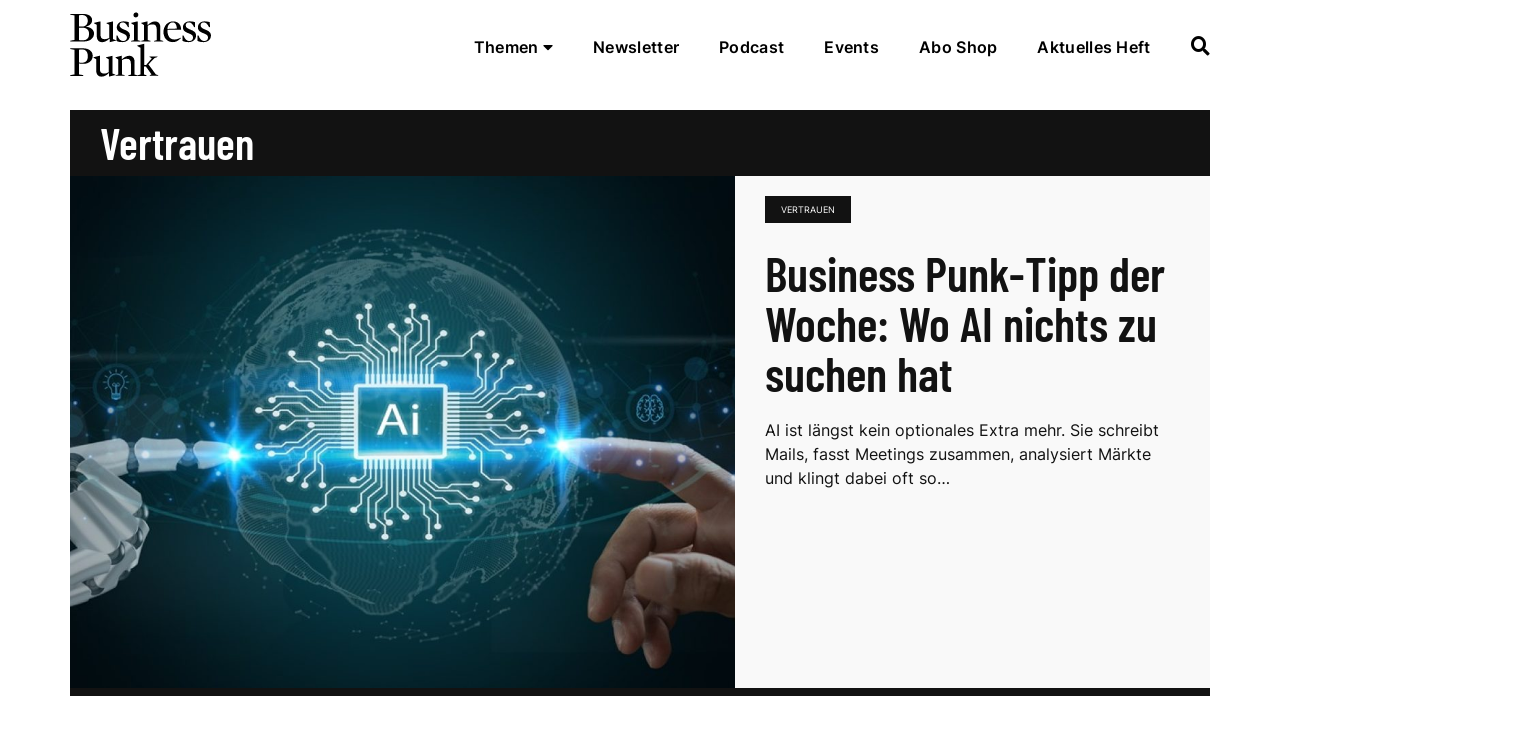

--- FILE ---
content_type: text/html; charset=UTF-8
request_url: https://www.business-punk.com/dossiers/vertrauen/
body_size: 13365
content:
<!doctype html>
<!--[if lt IE 9]><html class="no-js no-svg ie lt-ie9 lt-ie8 lt-ie7" lang="de-DE"> <![endif]-->
<!--[if IE 9]><html class="no-js no-svg ie ie9 lt-ie9 lt-ie8" lang="de-DE"> <![endif]-->
<!--[if gt IE 9]><!-->
  <html class="no-js no-svg" lang="de-DE"> <!--<![endif]-->
  <head>
    <meta charset="UTF-8" />
    <link rel="stylesheet" href="https://www.business-punk.com/app/themes/businesspunk/style.css" type="text/css" media="screen" />
    <meta http-equiv="Content-Type" content="text/html; charset=UTF-8" />
    <meta http-equiv="X-UA-Compatible" content="IE=edge">
    <meta name="viewport" content="width=device-width, initial-scale=1">
    <link rel="author" href="https://www.business-punk.com/app/themes/businesspunk/humans.txt" />
    <link rel="pingback" href="https://www.business-punk.com/wp/xmlrpc.php" />
    <link rel="profile" href="http://gmpg.org/xfn/11">

    <script type="application/javascript">
      var screenSize = 'MOBILE';

      function setScreenSize() {
        // MOBILE | TABLET | DESKTOP

        var w = window,
          d = document,
          e = d.documentElement,
          g = d.getElementsByTagName('body')[0],
          window_width = w.innerWidth || e.clientWidth || g.clientWidth;

        if (window_width >= 1024) {
          screenSize = "DESKTOP";
        }
        else if (window_width >= 768) {
          screenSize = "TABLET";
        }
        else {
          screenSize = 'MOBILE';
        }
      }
      setScreenSize();
      window.addEventListener("resize", setScreenSize);

    </script>

    <!-- BusinessAds -->


  
<script>
    (window.__ba = window.__ba || {}).publisher = window.__ba.publisher || {};
    window.__ba.publisher.section = 'vertrauen';
    window.__ba.publisher.keywords = '';
  </script>

<script src="/ba_utils.js"></script>

<script>
  function loadIAM(){
        if (!document.getElementById('iam_script')){
          var script = document.createElement('script');
          script.id = 'iam_script';
          script.type = 'text/javascript';
          script.src = 'https://script.ioam.de/iam.js';
          script.defer = true;
          document.getElementsByTagName('head')[0].appendChild(script);
        }

        var ivw_code = "f1DBR814Wirtschaft/Finanzen/Job/Karriere-bp";
 // IVW

 var ivw_st = screenSize === "MOBILE"  ? 'mobstern' : 'stern';

var host = screenSize === "MOBILE"  ? 'data-b389eff81a.business-punk.com' : 'data-2d86fd41e0.business-punk.com';

// IOMm('configure', { st: ivw_st, dn: host, mh:5 });
// IOMm('pageview', { cp:  ivw_code });


    function trackIVW() {
      if (typeof iom === "undefined") {
        var ivw_st = screenSize === "MOBILE" ? "mobstern" : "stern";
        var iam_data = {
          st: ivw_st,
          cp: ivw_code,
          sv: "i2",
          co: ""
        };

        iom.c(iam_data);
      }

    };

      }

  function loadRapidMail(){
    if (!document.getElementById('rapidmail_embedded_script')){
      var script = document.createElement('script');
      script.id = 'rapidmail_embedded_script';
      script.src = 'https://t45041e5c.emailsys1a.net/form/295/817/e8e15bf31a/embedded.js';
      script.async = true;
      document.getElementsByTagName('head')[0].appendChild(script);
    }
  }

  function loadGTM(){
    console.log('loading GTM');
    (function(w,d,s,l,i){w[l]=w[l]||[];w[l].push({'gtm.start':
      new Date().getTime(),event:'gtm.js'});var f=d.getElementsByTagName(s)[0],
      j=d.createElement(s),dl=l!='dataLayer'?'&l='+l:'';j.async=true;j.src=
      'https://www.googletagmanager.com/gtm.js?id='+i+dl;f.parentNode.insertBefore(j,f);
      })(window,document,'script','dataLayer','GTM-WWZJQ54');
  }


    function loadTaboola(){
      window._taboola = window._taboola || [];
  _taboola.push({article:'auto'});
  !function (e, f, u, i) {
    if (!document.getElementById(i)){
      e.async = 1;
      e.src = u;
      e.id = i;
      f.parentNode.insertBefore(e, f);
    }
  }(document.createElement('script'),
  document.getElementsByTagName('script')[0],
  '//cdn.taboola.com/libtrc/stroeergamma-businessad-businesspunk/loader.js',
  'tb_loader_script');
  if(window.performance && typeof window.performance.mark == 'function')
    {window.performance.mark('tbl_ic');}
}

</script>
<script>
</script>
    <script>
  var ivwLinkLoader = function(url, id = null) {
    var headID = document.getElementsByTagName("head")[0];
    var link = document.createElement("link");
    link.rel = "preload";
    link.as = "script";
    link.id = id ? id : "";

    var subdomain = screenSize === "MOBILE" ? "data-b389eff81a" : "data-2d86fd41e0";

    link.href = "https://" + subdomain + ".business-punk.com" + url;

    headID.appendChild(link);
  };

  var ivwScriptLoader = function(url) {
    var headID = document.getElementsByTagName("head")[0];
    var link = document.createElement("script");
    link.type = "text/javascript";

    var subdomain = screenSize === "MOBILE"  ? "data-b389eff81a" : "data-2d86fd41e0";

    link.src = "https://" + subdomain + ".business-punk.com" + url;
    headID.appendChild(link);
  };

  ivwLinkLoader("/iomm/latest/manager/base/es6/bundle.js", "IOMmBundle");
  ivwLinkLoader("/iomm/latest/bootstrap/loader.js");
  ivwScriptLoader("/iomm/latest/bootstrap/loader.js");
</script>

    <link rel="apple-touch-icon" sizes="180x180" href="https://www.business-punk.com/app/themes/businesspunk/favicon/apple-touch-icon.png">
    <link rel="icon" type="image/png" sizes="32x32" href="https://www.business-punk.com/app/themes/businesspunk/favicon/favicon-32x32.png">
    <link rel="icon" type="image/png" sizes="16x16" href="https://www.business-punk.com/app/themes/businesspunk/favicon/favicon-16x16.png">
    <link rel="manifest" href="https://www.business-punk.com/app/themes/businesspunk/favicon/site.webmanifest">
    <meta name="msapplication-TileColor" content="#da532c">
    <meta name="theme-color" content="#ffffff">

    <meta name='robots' content='index, follow, max-image-preview:large, max-snippet:-1, max-video-preview:-1' />
	<style>img:is([sizes="auto" i], [sizes^="auto," i]) { contain-intrinsic-size: 3000px 1500px }</style>
	
<!-- Google Tag Manager for WordPress by gtm4wp.com -->
<script data-cfasync="false" data-pagespeed-no-defer>
	var gtm4wp_datalayer_name = "dataLayer";
	var dataLayer = dataLayer || [];
</script>
<!-- End Google Tag Manager for WordPress by gtm4wp.com -->
	<!-- This site is optimized with the Yoast SEO plugin v25.2 - https://yoast.com/wordpress/plugins/seo/ -->
	<title>Vertrauen Archive - Business Punk</title>
	<link rel="canonical" href="https://www.business-punk.com/dossiers/vertrauen/" />
	<link rel="next" href="https://www.business-punk.com/dossiers/vertrauen/page/2/" />
	<meta property="og:locale" content="de_DE" />
	<meta property="og:type" content="article" />
	<meta property="og:title" content="Vertrauen Archive - Business Punk" />
	<meta property="og:url" content="https://www.business-punk.com/dossiers/vertrauen/" />
	<meta property="og:site_name" content="Business Punk" />
	<script type="application/ld+json" class="yoast-schema-graph">{"@context":"https://schema.org","@graph":[{"@type":"CollectionPage","@id":"https://www.business-punk.com/dossiers/vertrauen/","url":"https://www.business-punk.com/dossiers/vertrauen/","name":"Vertrauen Archive - Business Punk","isPartOf":{"@id":"https://www.business-punk.com/#website"},"primaryImageOfPage":{"@id":"https://www.business-punk.com/dossiers/vertrauen/#primaryimage"},"image":{"@id":"https://www.business-punk.com/dossiers/vertrauen/#primaryimage"},"thumbnailUrl":"https://www.business-punk.com/app/uploads/2026/01/shutterstock_2557944921.jpg","breadcrumb":{"@id":"https://www.business-punk.com/dossiers/vertrauen/#breadcrumb"},"inLanguage":"de-DE"},{"@type":"ImageObject","inLanguage":"de-DE","@id":"https://www.business-punk.com/dossiers/vertrauen/#primaryimage","url":"https://www.business-punk.com/app/uploads/2026/01/shutterstock_2557944921.jpg","contentUrl":"https://www.business-punk.com/app/uploads/2026/01/shutterstock_2557944921.jpg","width":1065,"height":558},{"@type":"BreadcrumbList","@id":"https://www.business-punk.com/dossiers/vertrauen/#breadcrumb","itemListElement":[{"@type":"ListItem","position":1,"name":"Home","item":"https://www.business-punk.com/"},{"@type":"ListItem","position":2,"name":"Vertrauen"}]},{"@type":"WebSite","@id":"https://www.business-punk.com/#website","url":"https://www.business-punk.com/","name":"Business Punk","description":"Business Punk Magazin","potentialAction":[{"@type":"SearchAction","target":{"@type":"EntryPoint","urlTemplate":"https://www.business-punk.com/?s={search_term_string}"},"query-input":{"@type":"PropertyValueSpecification","valueRequired":true,"valueName":"search_term_string"}}],"inLanguage":"de-DE"}]}</script>
	<!-- / Yoast SEO plugin. -->


<link rel='dns-prefetch' href='//widget.tagembed.com' />
<link rel="alternate" type="application/rss+xml" title="Business Punk &raquo; Vertrauen Schlagwort-Feed" href="https://www.business-punk.com/dossiers/vertrauen/feed/" />
<script type="text/javascript">
/* <![CDATA[ */
window._wpemojiSettings = {"baseUrl":"https:\/\/s.w.org\/images\/core\/emoji\/15.1.0\/72x72\/","ext":".png","svgUrl":"https:\/\/s.w.org\/images\/core\/emoji\/15.1.0\/svg\/","svgExt":".svg","source":{"concatemoji":"https:\/\/www.business-punk.com\/wp\/wp-includes\/js\/wp-emoji-release.min.js?ver=6.8.1"}};
/*! This file is auto-generated */
!function(i,n){var o,s,e;function c(e){try{var t={supportTests:e,timestamp:(new Date).valueOf()};sessionStorage.setItem(o,JSON.stringify(t))}catch(e){}}function p(e,t,n){e.clearRect(0,0,e.canvas.width,e.canvas.height),e.fillText(t,0,0);var t=new Uint32Array(e.getImageData(0,0,e.canvas.width,e.canvas.height).data),r=(e.clearRect(0,0,e.canvas.width,e.canvas.height),e.fillText(n,0,0),new Uint32Array(e.getImageData(0,0,e.canvas.width,e.canvas.height).data));return t.every(function(e,t){return e===r[t]})}function u(e,t,n){switch(t){case"flag":return n(e,"\ud83c\udff3\ufe0f\u200d\u26a7\ufe0f","\ud83c\udff3\ufe0f\u200b\u26a7\ufe0f")?!1:!n(e,"\ud83c\uddfa\ud83c\uddf3","\ud83c\uddfa\u200b\ud83c\uddf3")&&!n(e,"\ud83c\udff4\udb40\udc67\udb40\udc62\udb40\udc65\udb40\udc6e\udb40\udc67\udb40\udc7f","\ud83c\udff4\u200b\udb40\udc67\u200b\udb40\udc62\u200b\udb40\udc65\u200b\udb40\udc6e\u200b\udb40\udc67\u200b\udb40\udc7f");case"emoji":return!n(e,"\ud83d\udc26\u200d\ud83d\udd25","\ud83d\udc26\u200b\ud83d\udd25")}return!1}function f(e,t,n){var r="undefined"!=typeof WorkerGlobalScope&&self instanceof WorkerGlobalScope?new OffscreenCanvas(300,150):i.createElement("canvas"),a=r.getContext("2d",{willReadFrequently:!0}),o=(a.textBaseline="top",a.font="600 32px Arial",{});return e.forEach(function(e){o[e]=t(a,e,n)}),o}function t(e){var t=i.createElement("script");t.src=e,t.defer=!0,i.head.appendChild(t)}"undefined"!=typeof Promise&&(o="wpEmojiSettingsSupports",s=["flag","emoji"],n.supports={everything:!0,everythingExceptFlag:!0},e=new Promise(function(e){i.addEventListener("DOMContentLoaded",e,{once:!0})}),new Promise(function(t){var n=function(){try{var e=JSON.parse(sessionStorage.getItem(o));if("object"==typeof e&&"number"==typeof e.timestamp&&(new Date).valueOf()<e.timestamp+604800&&"object"==typeof e.supportTests)return e.supportTests}catch(e){}return null}();if(!n){if("undefined"!=typeof Worker&&"undefined"!=typeof OffscreenCanvas&&"undefined"!=typeof URL&&URL.createObjectURL&&"undefined"!=typeof Blob)try{var e="postMessage("+f.toString()+"("+[JSON.stringify(s),u.toString(),p.toString()].join(",")+"));",r=new Blob([e],{type:"text/javascript"}),a=new Worker(URL.createObjectURL(r),{name:"wpTestEmojiSupports"});return void(a.onmessage=function(e){c(n=e.data),a.terminate(),t(n)})}catch(e){}c(n=f(s,u,p))}t(n)}).then(function(e){for(var t in e)n.supports[t]=e[t],n.supports.everything=n.supports.everything&&n.supports[t],"flag"!==t&&(n.supports.everythingExceptFlag=n.supports.everythingExceptFlag&&n.supports[t]);n.supports.everythingExceptFlag=n.supports.everythingExceptFlag&&!n.supports.flag,n.DOMReady=!1,n.readyCallback=function(){n.DOMReady=!0}}).then(function(){return e}).then(function(){var e;n.supports.everything||(n.readyCallback(),(e=n.source||{}).concatemoji?t(e.concatemoji):e.wpemoji&&e.twemoji&&(t(e.twemoji),t(e.wpemoji)))}))}((window,document),window._wpemojiSettings);
/* ]]> */
</script>
<!-- www.business-punk.com is managing ads with Advanced Ads 2.0.9 – https://wpadvancedads.com/ --><script id="busin-ready">
			window.advanced_ads_ready=function(e,a){a=a||"complete";var d=function(e){return"interactive"===a?"loading"!==e:"complete"===e};d(document.readyState)?e():document.addEventListener("readystatechange",(function(a){d(a.target.readyState)&&e()}),{once:"interactive"===a})},window.advanced_ads_ready_queue=window.advanced_ads_ready_queue||[];		</script>
		<link rel='stylesheet' id='sbi_styles-css' href='https://www.business-punk.com/app/plugins/instagram-feed/css/sbi-styles.min.css?ver=6.2.4' type='text/css' media='all' />
<style id='wp-emoji-styles-inline-css' type='text/css'>

	img.wp-smiley, img.emoji {
		display: inline !important;
		border: none !important;
		box-shadow: none !important;
		height: 1em !important;
		width: 1em !important;
		margin: 0 0.07em !important;
		vertical-align: -0.1em !important;
		background: none !important;
		padding: 0 !important;
	}
</style>
<style id='classic-theme-styles-inline-css' type='text/css'>
/*! This file is auto-generated */
.wp-block-button__link{color:#fff;background-color:#32373c;border-radius:9999px;box-shadow:none;text-decoration:none;padding:calc(.667em + 2px) calc(1.333em + 2px);font-size:1.125em}.wp-block-file__button{background:#32373c;color:#fff;text-decoration:none}
</style>
<style id='global-styles-inline-css' type='text/css'>
:root{--wp--preset--aspect-ratio--square: 1;--wp--preset--aspect-ratio--4-3: 4/3;--wp--preset--aspect-ratio--3-4: 3/4;--wp--preset--aspect-ratio--3-2: 3/2;--wp--preset--aspect-ratio--2-3: 2/3;--wp--preset--aspect-ratio--16-9: 16/9;--wp--preset--aspect-ratio--9-16: 9/16;--wp--preset--color--black: #000000;--wp--preset--color--cyan-bluish-gray: #abb8c3;--wp--preset--color--white: #ffffff;--wp--preset--color--pale-pink: #f78da7;--wp--preset--color--vivid-red: #cf2e2e;--wp--preset--color--luminous-vivid-orange: #ff6900;--wp--preset--color--luminous-vivid-amber: #fcb900;--wp--preset--color--light-green-cyan: #7bdcb5;--wp--preset--color--vivid-green-cyan: #00d084;--wp--preset--color--pale-cyan-blue: #8ed1fc;--wp--preset--color--vivid-cyan-blue: #0693e3;--wp--preset--color--vivid-purple: #9b51e0;--wp--preset--gradient--vivid-cyan-blue-to-vivid-purple: linear-gradient(135deg,rgba(6,147,227,1) 0%,rgb(155,81,224) 100%);--wp--preset--gradient--light-green-cyan-to-vivid-green-cyan: linear-gradient(135deg,rgb(122,220,180) 0%,rgb(0,208,130) 100%);--wp--preset--gradient--luminous-vivid-amber-to-luminous-vivid-orange: linear-gradient(135deg,rgba(252,185,0,1) 0%,rgba(255,105,0,1) 100%);--wp--preset--gradient--luminous-vivid-orange-to-vivid-red: linear-gradient(135deg,rgba(255,105,0,1) 0%,rgb(207,46,46) 100%);--wp--preset--gradient--very-light-gray-to-cyan-bluish-gray: linear-gradient(135deg,rgb(238,238,238) 0%,rgb(169,184,195) 100%);--wp--preset--gradient--cool-to-warm-spectrum: linear-gradient(135deg,rgb(74,234,220) 0%,rgb(151,120,209) 20%,rgb(207,42,186) 40%,rgb(238,44,130) 60%,rgb(251,105,98) 80%,rgb(254,248,76) 100%);--wp--preset--gradient--blush-light-purple: linear-gradient(135deg,rgb(255,206,236) 0%,rgb(152,150,240) 100%);--wp--preset--gradient--blush-bordeaux: linear-gradient(135deg,rgb(254,205,165) 0%,rgb(254,45,45) 50%,rgb(107,0,62) 100%);--wp--preset--gradient--luminous-dusk: linear-gradient(135deg,rgb(255,203,112) 0%,rgb(199,81,192) 50%,rgb(65,88,208) 100%);--wp--preset--gradient--pale-ocean: linear-gradient(135deg,rgb(255,245,203) 0%,rgb(182,227,212) 50%,rgb(51,167,181) 100%);--wp--preset--gradient--electric-grass: linear-gradient(135deg,rgb(202,248,128) 0%,rgb(113,206,126) 100%);--wp--preset--gradient--midnight: linear-gradient(135deg,rgb(2,3,129) 0%,rgb(40,116,252) 100%);--wp--preset--font-size--small: 13px;--wp--preset--font-size--medium: 20px;--wp--preset--font-size--large: 36px;--wp--preset--font-size--x-large: 42px;--wp--preset--spacing--20: 0.44rem;--wp--preset--spacing--30: 0.67rem;--wp--preset--spacing--40: 1rem;--wp--preset--spacing--50: 1.5rem;--wp--preset--spacing--60: 2.25rem;--wp--preset--spacing--70: 3.38rem;--wp--preset--spacing--80: 5.06rem;--wp--preset--shadow--natural: 6px 6px 9px rgba(0, 0, 0, 0.2);--wp--preset--shadow--deep: 12px 12px 50px rgba(0, 0, 0, 0.4);--wp--preset--shadow--sharp: 6px 6px 0px rgba(0, 0, 0, 0.2);--wp--preset--shadow--outlined: 6px 6px 0px -3px rgba(255, 255, 255, 1), 6px 6px rgba(0, 0, 0, 1);--wp--preset--shadow--crisp: 6px 6px 0px rgba(0, 0, 0, 1);}:where(.is-layout-flex){gap: 0.5em;}:where(.is-layout-grid){gap: 0.5em;}body .is-layout-flex{display: flex;}.is-layout-flex{flex-wrap: wrap;align-items: center;}.is-layout-flex > :is(*, div){margin: 0;}body .is-layout-grid{display: grid;}.is-layout-grid > :is(*, div){margin: 0;}:where(.wp-block-columns.is-layout-flex){gap: 2em;}:where(.wp-block-columns.is-layout-grid){gap: 2em;}:where(.wp-block-post-template.is-layout-flex){gap: 1.25em;}:where(.wp-block-post-template.is-layout-grid){gap: 1.25em;}.has-black-color{color: var(--wp--preset--color--black) !important;}.has-cyan-bluish-gray-color{color: var(--wp--preset--color--cyan-bluish-gray) !important;}.has-white-color{color: var(--wp--preset--color--white) !important;}.has-pale-pink-color{color: var(--wp--preset--color--pale-pink) !important;}.has-vivid-red-color{color: var(--wp--preset--color--vivid-red) !important;}.has-luminous-vivid-orange-color{color: var(--wp--preset--color--luminous-vivid-orange) !important;}.has-luminous-vivid-amber-color{color: var(--wp--preset--color--luminous-vivid-amber) !important;}.has-light-green-cyan-color{color: var(--wp--preset--color--light-green-cyan) !important;}.has-vivid-green-cyan-color{color: var(--wp--preset--color--vivid-green-cyan) !important;}.has-pale-cyan-blue-color{color: var(--wp--preset--color--pale-cyan-blue) !important;}.has-vivid-cyan-blue-color{color: var(--wp--preset--color--vivid-cyan-blue) !important;}.has-vivid-purple-color{color: var(--wp--preset--color--vivid-purple) !important;}.has-black-background-color{background-color: var(--wp--preset--color--black) !important;}.has-cyan-bluish-gray-background-color{background-color: var(--wp--preset--color--cyan-bluish-gray) !important;}.has-white-background-color{background-color: var(--wp--preset--color--white) !important;}.has-pale-pink-background-color{background-color: var(--wp--preset--color--pale-pink) !important;}.has-vivid-red-background-color{background-color: var(--wp--preset--color--vivid-red) !important;}.has-luminous-vivid-orange-background-color{background-color: var(--wp--preset--color--luminous-vivid-orange) !important;}.has-luminous-vivid-amber-background-color{background-color: var(--wp--preset--color--luminous-vivid-amber) !important;}.has-light-green-cyan-background-color{background-color: var(--wp--preset--color--light-green-cyan) !important;}.has-vivid-green-cyan-background-color{background-color: var(--wp--preset--color--vivid-green-cyan) !important;}.has-pale-cyan-blue-background-color{background-color: var(--wp--preset--color--pale-cyan-blue) !important;}.has-vivid-cyan-blue-background-color{background-color: var(--wp--preset--color--vivid-cyan-blue) !important;}.has-vivid-purple-background-color{background-color: var(--wp--preset--color--vivid-purple) !important;}.has-black-border-color{border-color: var(--wp--preset--color--black) !important;}.has-cyan-bluish-gray-border-color{border-color: var(--wp--preset--color--cyan-bluish-gray) !important;}.has-white-border-color{border-color: var(--wp--preset--color--white) !important;}.has-pale-pink-border-color{border-color: var(--wp--preset--color--pale-pink) !important;}.has-vivid-red-border-color{border-color: var(--wp--preset--color--vivid-red) !important;}.has-luminous-vivid-orange-border-color{border-color: var(--wp--preset--color--luminous-vivid-orange) !important;}.has-luminous-vivid-amber-border-color{border-color: var(--wp--preset--color--luminous-vivid-amber) !important;}.has-light-green-cyan-border-color{border-color: var(--wp--preset--color--light-green-cyan) !important;}.has-vivid-green-cyan-border-color{border-color: var(--wp--preset--color--vivid-green-cyan) !important;}.has-pale-cyan-blue-border-color{border-color: var(--wp--preset--color--pale-cyan-blue) !important;}.has-vivid-cyan-blue-border-color{border-color: var(--wp--preset--color--vivid-cyan-blue) !important;}.has-vivid-purple-border-color{border-color: var(--wp--preset--color--vivid-purple) !important;}.has-vivid-cyan-blue-to-vivid-purple-gradient-background{background: var(--wp--preset--gradient--vivid-cyan-blue-to-vivid-purple) !important;}.has-light-green-cyan-to-vivid-green-cyan-gradient-background{background: var(--wp--preset--gradient--light-green-cyan-to-vivid-green-cyan) !important;}.has-luminous-vivid-amber-to-luminous-vivid-orange-gradient-background{background: var(--wp--preset--gradient--luminous-vivid-amber-to-luminous-vivid-orange) !important;}.has-luminous-vivid-orange-to-vivid-red-gradient-background{background: var(--wp--preset--gradient--luminous-vivid-orange-to-vivid-red) !important;}.has-very-light-gray-to-cyan-bluish-gray-gradient-background{background: var(--wp--preset--gradient--very-light-gray-to-cyan-bluish-gray) !important;}.has-cool-to-warm-spectrum-gradient-background{background: var(--wp--preset--gradient--cool-to-warm-spectrum) !important;}.has-blush-light-purple-gradient-background{background: var(--wp--preset--gradient--blush-light-purple) !important;}.has-blush-bordeaux-gradient-background{background: var(--wp--preset--gradient--blush-bordeaux) !important;}.has-luminous-dusk-gradient-background{background: var(--wp--preset--gradient--luminous-dusk) !important;}.has-pale-ocean-gradient-background{background: var(--wp--preset--gradient--pale-ocean) !important;}.has-electric-grass-gradient-background{background: var(--wp--preset--gradient--electric-grass) !important;}.has-midnight-gradient-background{background: var(--wp--preset--gradient--midnight) !important;}.has-small-font-size{font-size: var(--wp--preset--font-size--small) !important;}.has-medium-font-size{font-size: var(--wp--preset--font-size--medium) !important;}.has-large-font-size{font-size: var(--wp--preset--font-size--large) !important;}.has-x-large-font-size{font-size: var(--wp--preset--font-size--x-large) !important;}
:where(.wp-block-post-template.is-layout-flex){gap: 1.25em;}:where(.wp-block-post-template.is-layout-grid){gap: 1.25em;}
:where(.wp-block-columns.is-layout-flex){gap: 2em;}:where(.wp-block-columns.is-layout-grid){gap: 2em;}
:root :where(.wp-block-pullquote){font-size: 1.5em;line-height: 1.6;}
</style>
<link rel='stylesheet' id='sage/main.css-css' href='https://www.business-punk.com/app/themes/businesspunk/dist/styles/main.css?id=1768314502' type='text/css' media='all' />
<script type="text/javascript" src="https://www.business-punk.com/wp/wp-includes/js/jquery/jquery.min.js?ver=3.7.1" id="jquery-core-js"></script>
<script type="text/javascript" src="https://www.business-punk.com/wp/wp-includes/js/jquery/jquery-migrate.min.js?ver=3.4.1" id="jquery-migrate-js"></script>
<link rel="https://api.w.org/" href="https://www.business-punk.com/wp-json/" /><link rel="alternate" title="JSON" type="application/json" href="https://www.business-punk.com/wp-json/wp/v2/tags/4395" /><link rel="EditURI" type="application/rsd+xml" title="RSD" href="https://www.business-punk.com/wp/xmlrpc.php?rsd" />
<meta name="generator" content="WordPress 6.8.1" />

<!-- Google Tag Manager for WordPress by gtm4wp.com -->
<!-- GTM Container placement set to off -->
<script data-cfasync="false" data-pagespeed-no-defer>
	var dataLayer_content = {"pageTitle":"Vertrauen Archive - Business Punk","pagePostType":"post","pagePostType2":"tag-post","browserName":"","browserVersion":"","browserEngineName":"","browserEngineVersion":"","osName":"","osVersion":"","deviceType":"bot","deviceManufacturer":"","deviceModel":""};
	dataLayer.push( dataLayer_content );
</script>
<script data-cfasync="false" data-pagespeed-no-defer>
	console.warn && console.warn("[GTM4WP] Google Tag Manager container code placement set to OFF !!!");
	console.warn && console.warn("[GTM4WP] Data layer codes are active but GTM container must be loaded using custom coding !!!");
</script>
<!-- End Google Tag Manager for WordPress by gtm4wp.com -->
  </head>
</html>

<body class="archive tag tag-vertrauen tag-4395 wp-theme-businesspunk aa-prefix-busin- js-body" data-template="base.twig">
  <div class="body-wrapper">

          
<div class="header js-header">
	<div class="container">
		<div class="header__inner">
			<div class="header__logos">
				<a class="header__logo" href="https://www.business-punk.com">Business Punk</a>
			</div>
			<div class="header__navigation">
				<ul class="navigation__list is--header">

      <li class="navigation__item">
      <a class="navigation__link js-navigation-topic"
         href="#">
        Themen
        <i class="fas fa-caret-down"></i>
      </a>
    </li>
        <li class="navigation__item  menu-item menu-item-type-post_type menu-item-object-page menu-item-187359 ">
      <a class="navigation__link "
         target=""
         href="https://www.business-punk.com/newsletter/">
        Newsletter
      </a>
    </li>
      <li class="navigation__item  menu-item menu-item-type-taxonomy menu-item-object-category menu-item-187360 ">
      <a class="navigation__link "
         target=""
         href="https://www.business-punk.com/podcast/">
        Podcast
      </a>
    </li>
      <li class="navigation__item  menu-item menu-item-type-custom menu-item-object-custom menu-item-191236 ">
      <a class="navigation__link "
         target=""
         href="https://events.business-punk.com/">
        Events
      </a>
    </li>
      <li class="navigation__item  menu-item menu-item-type-custom menu-item-object-custom menu-item-118715 ">
      <a class="navigation__link "
         target="_blank"
         href="https://shop.business-punk.com/de_DE/abo/business-punk-wunschabo/11312.html?onwewe=0600&utm_content=abo-shop">
        Abo Shop
      </a>
    </li>
      <li class="navigation__item  menu-item menu-item-type-custom menu-item-object-custom menu-item-118716 ">
      <a class="navigation__link "
         target=""
         href="/ausgabe/">
        Aktuelles Heft
      </a>
    </li>
        <li class="navigation__item">
      <a class="navigation__link js-navigation-search"
         href="#">
        <i class="fas fa-search"></i>
      </a>
    </li>
    
</ul>

			</div>

			<button class="hamburger hamburger--squeeze js-header-toggle" type="button">
				<span class="hamburger-box">
					<span class="hamburger-inner"></span>
				</span>
			</button>
		</div>
	</div>


	<div class="navigation navigation--desktop js-navigation-desktop">

		<div class="container">
			<div class="row">
				<div class="navigation__col">
					<div class="navigation__section">
						<form role="search" method="get" id="searchform" class="search-form" action="https://www.business-punk.com">
  <input name="s" type="text" class="search-form__text" placeholder="Suche"/>
  <button type="submit" class="search-form__submit">
    <i class="fas fa-search"></i>
  </button>
</form>

						<div class="last-magazine is--header">
  <div class="last-magazine__inner">
    <div class="last-magazine__content">
      <a href="https://shop.business-punk.com/de_DE/abo/business-punk-wunschabo/11312.html?onwewe=0605"
         class="last-magazine__title">Aktuelles Heft</a>
      <div class="last-magazine__number">4/2025</div>
      <div class="last-magazine__topic">Die neue Ausgabe 4/2025</div>
    </div>
    <a href="https://shop.business-punk.com/de_DE/abo/business-punk-wunschabo/11312.html?onwewe=0605" class="last-magazine__image">
      <img src="https://www.business-punk.com/app/uploads/2025/11/titel-4-205-400x0-c-default.jpg" alt="Aktuelles Heft" width="639" height="829">
    </a>
  </div>
</div>
					</div>

					<div class="navigation__section">
						<div class="navigation__share-title">
							Follow us:
						</div>
						<div class="share">
      <div class="share__item">
      <a href="https://www.facebook.com/businesspunk" target="_blank"><i class="fab fa-facebook-f"></i></a>
    </div>
      <div class="share__item">
      <a href="https://twitter.com/BusinessPunkMag" target="_blank"><i class="fab fa-twitter"></i></a>
    </div>
      <div class="share__item">
      <a href="https://www.instagram.com/businesspunkmag/" target="_blank"><i class="fab fa-instagram"></i></a>
    </div>
      <div class="share__item">
      <a href="https://www.xing.com/news/pages/business-punk-95" target="_blank"><i class="fab fa-xing"></i></a>
    </div>
      <div class="share__item">
      <a href="https://www.linkedin.com/company/business-punk/" target="_blank"><i class="fab fa-linkedin-in"></i></a>
    </div>
      <div class="share__item">
      <a href="https://www.pinterest.de/businesspunkmagazin/_created/" target="_blank"><i class="fab fa-pinterest"></i></a>
    </div>
      <div class="share__item">
      <a href="https://www.tiktok.com/@businesspunk" target="_blank"><i class="fab fa-tiktok"></i></a>
    </div>
  
</div>
					</div>
				</div>

				<div class="navigation__col">
					<div class="row">
						<ul class="navigation__list ">

        <li class="navigation__item  menu-item menu-item-type-taxonomy menu-item-object-category menu-item-119014 ">
      <a class="navigation__link "
         target=""
         href="https://www.business-punk.com/tech/">
        Tech &amp; Trends
      </a>
    </li>
      <li class="navigation__item  menu-item menu-item-type-taxonomy menu-item-object-category menu-item-204863 ">
      <a class="navigation__link "
         target=""
         href="https://www.business-punk.com/startup/">
        Startup &amp; Scaling
      </a>
    </li>
      <li class="navigation__item  menu-item menu-item-type-taxonomy menu-item-object-category menu-item-204861 ">
      <a class="navigation__link "
         target=""
         href="https://www.business-punk.com/brand/">
        Brand &amp; Brilliance
      </a>
    </li>
      <li class="navigation__item  menu-item menu-item-type-taxonomy menu-item-object-category menu-item-204862 ">
      <a class="navigation__link "
         target=""
         href="https://www.business-punk.com/business/">
        Business &amp; Beyond
      </a>
    </li>
      <li class="navigation__item  menu-item menu-item-type-taxonomy menu-item-object-category menu-item-118722 ">
      <a class="navigation__link "
         target=""
         href="https://www.business-punk.com/work/">
        Work &amp; Winning
      </a>
    </li>
      <li class="navigation__item  menu-item menu-item-type-taxonomy menu-item-object-category menu-item-119012 ">
      <a class="navigation__link "
         target=""
         href="https://www.business-punk.com/finance/">
        Finance &amp; Freedom
      </a>
    </li>
      <li class="navigation__item  menu-item menu-item-type-taxonomy menu-item-object-category menu-item-186764 ">
      <a class="navigation__link "
         target=""
         href="https://www.business-punk.com/drive/">
        Drive &amp; Dreams
      </a>
    </li>
      <li class="navigation__item  menu-item menu-item-type-taxonomy menu-item-object-category menu-item-118721 ">
      <a class="navigation__link "
         target=""
         href="https://www.business-punk.com/deluxe/">
        Deluxe &amp; Destinations
      </a>
    </li>
      <li class="navigation__item  menu-item menu-item-type-taxonomy menu-item-object-category menu-item-118726 ">
      <a class="navigation__link "
         target=""
         href="https://www.business-punk.com/green/">
        Green &amp; Generation
      </a>
    </li>
      <li class="navigation__item  menu-item menu-item-type-taxonomy menu-item-object-category menu-item-118725 ">
      <a class="navigation__link "
         target=""
         href="https://www.business-punk.com/female/">
        Female &amp; Forward
      </a>
    </li>
      <li class="navigation__item  menu-item menu-item-type-taxonomy menu-item-object-category menu-item-190091 ">
      <a class="navigation__link "
         target=""
         href="https://www.business-punk.com/anlagepunk/">
        AnlagePunk
      </a>
    </li>
      <li class="navigation__item  menu-item menu-item-type-custom menu-item-object-custom menu-item-211930 ">
      <a class="navigation__link "
         target=""
         href="https://www.business-punk.com/unternehmerNEXT-interviews/">
        UnternehmerNEXT
      </a>
    </li>
      <li class="navigation__item  menu-item menu-item-type-post_type menu-item-object-page menu-item-218960 ">
      <a class="navigation__link "
         target=""
         href="https://www.business-punk.com/planet2050/">
        Planet 2050
      </a>
    </li>
      <li class="navigation__item  menu-item menu-item-type-custom menu-item-object-custom menu-item-219224 ">
      <a class="navigation__link "
         target=""
         href="/inspiring-people/">
        Inspiring People
      </a>
    </li>
      
</ul>
						<ul class="navigation__list ">

        <li class="navigation__item  menu-item menu-item-type-taxonomy menu-item-object-category menu-item-118717 ">
      <a class="navigation__link "
         target=""
         href="https://www.business-punk.com/podcast/">
        Podcast
      </a>
    </li>
      <li class="navigation__item  menu-item menu-item-type-taxonomy menu-item-object-category menu-item-207356 ">
      <a class="navigation__link "
         target=""
         href="https://www.business-punk.com/business-punk-koepfe/">
        Business Punk Köpfe
      </a>
    </li>
      <li class="navigation__item  menu-item menu-item-type-custom menu-item-object-custom menu-item-124129 ">
      <a class="navigation__link "
         target=""
         href="https://events.business-punk.com/">
        Event: DieBusinessPunk
      </a>
    </li>
      <li class="navigation__item  menu-item menu-item-type-custom menu-item-object-custom menu-item-194555 ">
      <a class="navigation__link "
         target=""
         href="https://www.business-punk.com/business-punk-voices/">
        Business Punk Voices
      </a>
    </li>
      <li class="navigation__item  menu-item menu-item-type-custom menu-item-object-custom menu-item-213023 ">
      <a class="navigation__link "
         target=""
         href="https://www.business-punk.com/start-up-arbeitgeber/">
        Beste Start-Ups 25/26
      </a>
    </li>
      <li class="navigation__item  menu-item menu-item-type-post_type menu-item-object-page menu-item-187012 ">
      <a class="navigation__link is--highlight"
         target=""
         href="https://www.business-punk.com/newsletter/">
        Newsletter Anmeldung
      </a>
    </li>
      
</ul>
					</div>

					<button class="navigation__close hamburger hamburger--squeeze is-active js-navigation-close" type="button">
						<span class="hamburger-box">
							<span class="hamburger-inner"></span>
						</span>
					</button>
				</div>
			</div>
		</div>
	</div>

	<div class="navigation navigation--mobile js-navigation">
		<form role="search" method="get" id="searchform" class="search-form" action="https://www.business-punk.com">
  <input name="s" type="text" class="search-form__text" placeholder="Suche"/>
  <button type="submit" class="search-form__submit">
    <i class="fas fa-search"></i>
  </button>
</form>


		<div class="navigation__section is--main">
			<ul class="navigation__list is--main">

        <li class="navigation__item  menu-item menu-item-type-post_type menu-item-object-page menu-item-187359 ">
      <a class="navigation__link "
         target=""
         href="https://www.business-punk.com/newsletter/">
        Newsletter
      </a>
    </li>
      <li class="navigation__item  menu-item menu-item-type-taxonomy menu-item-object-category menu-item-187360 ">
      <a class="navigation__link "
         target=""
         href="https://www.business-punk.com/podcast/">
        Podcast
      </a>
    </li>
      <li class="navigation__item  menu-item menu-item-type-custom menu-item-object-custom menu-item-191236 ">
      <a class="navigation__link "
         target=""
         href="https://events.business-punk.com/">
        Events
      </a>
    </li>
      <li class="navigation__item  menu-item menu-item-type-custom menu-item-object-custom menu-item-118715 ">
      <a class="navigation__link "
         target="_blank"
         href="https://shop.business-punk.com/de_DE/abo/business-punk-wunschabo/11312.html?onwewe=0600&utm_content=abo-shop">
        Abo Shop
      </a>
    </li>
      <li class="navigation__item  menu-item menu-item-type-custom menu-item-object-custom menu-item-118716 ">
      <a class="navigation__link "
         target=""
         href="/ausgabe/">
        Aktuelles Heft
      </a>
    </li>
      
</ul>
		</div>

		<div class="navigation__section">
			<ul class="navigation__list ">

        <li class="navigation__item  menu-item menu-item-type-taxonomy menu-item-object-category menu-item-119014 ">
      <a class="navigation__link "
         target=""
         href="https://www.business-punk.com/tech/">
        Tech &amp; Trends
      </a>
    </li>
      <li class="navigation__item  menu-item menu-item-type-taxonomy menu-item-object-category menu-item-204863 ">
      <a class="navigation__link "
         target=""
         href="https://www.business-punk.com/startup/">
        Startup &amp; Scaling
      </a>
    </li>
      <li class="navigation__item  menu-item menu-item-type-taxonomy menu-item-object-category menu-item-204861 ">
      <a class="navigation__link "
         target=""
         href="https://www.business-punk.com/brand/">
        Brand &amp; Brilliance
      </a>
    </li>
      <li class="navigation__item  menu-item menu-item-type-taxonomy menu-item-object-category menu-item-204862 ">
      <a class="navigation__link "
         target=""
         href="https://www.business-punk.com/business/">
        Business &amp; Beyond
      </a>
    </li>
      <li class="navigation__item  menu-item menu-item-type-taxonomy menu-item-object-category menu-item-118722 ">
      <a class="navigation__link "
         target=""
         href="https://www.business-punk.com/work/">
        Work &amp; Winning
      </a>
    </li>
      <li class="navigation__item  menu-item menu-item-type-taxonomy menu-item-object-category menu-item-119012 ">
      <a class="navigation__link "
         target=""
         href="https://www.business-punk.com/finance/">
        Finance &amp; Freedom
      </a>
    </li>
      <li class="navigation__item  menu-item menu-item-type-taxonomy menu-item-object-category menu-item-186764 ">
      <a class="navigation__link "
         target=""
         href="https://www.business-punk.com/drive/">
        Drive &amp; Dreams
      </a>
    </li>
      <li class="navigation__item  menu-item menu-item-type-taxonomy menu-item-object-category menu-item-118721 ">
      <a class="navigation__link "
         target=""
         href="https://www.business-punk.com/deluxe/">
        Deluxe &amp; Destinations
      </a>
    </li>
      <li class="navigation__item  menu-item menu-item-type-taxonomy menu-item-object-category menu-item-118726 ">
      <a class="navigation__link "
         target=""
         href="https://www.business-punk.com/green/">
        Green &amp; Generation
      </a>
    </li>
      <li class="navigation__item  menu-item menu-item-type-taxonomy menu-item-object-category menu-item-118725 ">
      <a class="navigation__link "
         target=""
         href="https://www.business-punk.com/female/">
        Female &amp; Forward
      </a>
    </li>
      <li class="navigation__item  menu-item menu-item-type-taxonomy menu-item-object-category menu-item-190091 ">
      <a class="navigation__link "
         target=""
         href="https://www.business-punk.com/anlagepunk/">
        AnlagePunk
      </a>
    </li>
      <li class="navigation__item  menu-item menu-item-type-custom menu-item-object-custom menu-item-211930 ">
      <a class="navigation__link "
         target=""
         href="https://www.business-punk.com/unternehmerNEXT-interviews/">
        UnternehmerNEXT
      </a>
    </li>
      <li class="navigation__item  menu-item menu-item-type-post_type menu-item-object-page menu-item-218960 ">
      <a class="navigation__link "
         target=""
         href="https://www.business-punk.com/planet2050/">
        Planet 2050
      </a>
    </li>
      <li class="navigation__item  menu-item menu-item-type-custom menu-item-object-custom menu-item-219224 ">
      <a class="navigation__link "
         target=""
         href="/inspiring-people/">
        Inspiring People
      </a>
    </li>
      
</ul>
		</div>

		<div class="navigation__section">
			<ul class="navigation__list ">

        <li class="navigation__item  menu-item menu-item-type-taxonomy menu-item-object-category menu-item-118717 ">
      <a class="navigation__link "
         target=""
         href="https://www.business-punk.com/podcast/">
        Podcast
      </a>
    </li>
      <li class="navigation__item  menu-item menu-item-type-taxonomy menu-item-object-category menu-item-207356 ">
      <a class="navigation__link "
         target=""
         href="https://www.business-punk.com/business-punk-koepfe/">
        Business Punk Köpfe
      </a>
    </li>
      <li class="navigation__item  menu-item menu-item-type-custom menu-item-object-custom menu-item-124129 ">
      <a class="navigation__link "
         target=""
         href="https://events.business-punk.com/">
        Event: DieBusinessPunk
      </a>
    </li>
      <li class="navigation__item  menu-item menu-item-type-custom menu-item-object-custom menu-item-194555 ">
      <a class="navigation__link "
         target=""
         href="https://www.business-punk.com/business-punk-voices/">
        Business Punk Voices
      </a>
    </li>
      <li class="navigation__item  menu-item menu-item-type-custom menu-item-object-custom menu-item-213023 ">
      <a class="navigation__link "
         target=""
         href="https://www.business-punk.com/start-up-arbeitgeber/">
        Beste Start-Ups 25/26
      </a>
    </li>
      <li class="navigation__item  menu-item menu-item-type-post_type menu-item-object-page menu-item-187012 ">
      <a class="navigation__link is--highlight"
         target=""
         href="https://www.business-punk.com/newsletter/">
        Newsletter Anmeldung
      </a>
    </li>
      
</ul>
		</div>

		<div class="navigation__section">
			<div class="last-magazine is--header">
  <div class="last-magazine__inner">
    <div class="last-magazine__content">
      <a href="https://shop.business-punk.com/de_DE/abo/business-punk-wunschabo/11312.html?onwewe=0605"
         class="last-magazine__title">Aktuelles Heft</a>
      <div class="last-magazine__number">4/2025</div>
      <div class="last-magazine__topic">Die neue Ausgabe 4/2025</div>
    </div>
    <a href="https://shop.business-punk.com/de_DE/abo/business-punk-wunschabo/11312.html?onwewe=0605" class="last-magazine__image">
      <img src="https://www.business-punk.com/app/uploads/2025/11/titel-4-205-400x0-c-default.jpg" alt="Aktuelles Heft" width="639" height="829">
    </a>
  </div>
</div>
		</div>

		<div class="navigation__section">
			<div class="share">
      <div class="share__item">
      <a href="https://www.facebook.com/businesspunk" target="_blank"><i class="fab fa-facebook-f"></i></a>
    </div>
      <div class="share__item">
      <a href="https://twitter.com/BusinessPunkMag" target="_blank"><i class="fab fa-twitter"></i></a>
    </div>
      <div class="share__item">
      <a href="https://www.instagram.com/businesspunkmag/" target="_blank"><i class="fab fa-instagram"></i></a>
    </div>
      <div class="share__item">
      <a href="https://www.xing.com/news/pages/business-punk-95" target="_blank"><i class="fab fa-xing"></i></a>
    </div>
      <div class="share__item">
      <a href="https://www.linkedin.com/company/business-punk/" target="_blank"><i class="fab fa-linkedin-in"></i></a>
    </div>
      <div class="share__item">
      <a href="https://www.pinterest.de/businesspunkmagazin/_created/" target="_blank"><i class="fab fa-pinterest"></i></a>
    </div>
      <div class="share__item">
      <a href="https://www.tiktok.com/@businesspunk" target="_blank"><i class="fab fa-tiktok"></i></a>
    </div>
  
</div>
		</div>

		<div class="navigation__section">
			<ul class="navigation__list is--footer">

        <li class="navigation__item  menu-item menu-item-type-custom menu-item-object-custom menu-item-204883 ">
      <a class="navigation__link "
         target=""
         href="https://www.business-punk.com/app/uploads/2025/12/BUSINESS-PUNK-MEDIADATEN-2026_neu2.pdf">
        Mediadaten 2026
      </a>
    </li>
      <li class="navigation__item  menu-item menu-item-type-custom menu-item-object-custom menu-item-41365 ">
      <a class="navigation__link "
         target="_blank"
         href="https://shop.business-punk.com/de_DE/abo/business-punk-wunschabo/11312.html?onwewe=0680&utm_content=abo">
        Abo
      </a>
    </li>
      
</ul>
		</div>

	</div>
</div>
    
    <main id="content" role="main" class="content-wrapper">
      <div class="container">
        
            <div class="ads-ba">
    <div id="Ads_BA_BS" class="BS " style='text-align:center;'></div>
  </div>

                <div id="skyscraper" style="position: absolute;left: 100%;">
            <div class="ads-ba">
    <div id="Ads_BA_SKY" class="SKY " style='text-align:center;'></div>
  </div>
        </div>

      </div>
            <div class="container is--full">

      <h1 class="term__title is--" style="background-color: ;"> Vertrauen</h1>

      
<div class="post-featured is--main is--" >
  <div class="post-featured__inner" style="border-color: ;">
    <a href="https://www.business-punk.com/tech/business-punk-tipp-der-woche-wo-ai-nichts-zu-suchen-hat/" class="post-featured__image">
              <img src="https://www.business-punk.com/app/uploads/2026/01/shutterstock_2557944921-1440x0-c-default.jpg" alt="Business Punk-Tipp der Woche: Wo AI nichts zu suchen hat" width="1440" height="754">
          </a>
    <div class="post-featured__content">

            <a href="https://www.business-punk.com/dossiers/vertrauen/"
       class="category-label is--" style="background-color: ;">
      Vertrauen
    </a>
  
      <a href="https://www.business-punk.com/tech/business-punk-tipp-der-woche-wo-ai-nichts-zu-suchen-hat/" class="post-featured__title">Business Punk-Tipp der Woche: Wo AI nichts zu suchen hat</a>

      <div class="post-featured__excerpt">
        AI ist längst kein optionales Extra mehr. Sie schreibt Mails, fasst Meetings zusammen, analysiert Märkte und klingt dabei oft so&hellip;
      </div>
    </div>
  </div>
</div>
        <div class="ads-ba">
    <div id="Ads_BA_mFLB" class="mFLB " style='text-align:center;'></div>
  </div>

      <div class="term__text">
        
      </div>
    </div>

    <div class="container">

      <div class="term__list">

        <div class="post-list js-term-list" data-page="1" data-term-id="4395" data-post-per-page="6"
             data-type="">

                      <div class="post-item  ">
  <div class="post-item__inner">
    <div class="post-item__row row">
      <div class="post-item__content">
        <a href="https://www.business-punk.com/work/unbegrenzter-urlaub-dieser-pflegedienst-wagt-das-arbeitszeit-experiment/" class="post-item__title ">
                      Unbegrenzter Urlaub: Dieser Pflegedienst wagt das Arbeitszeit-Experiment
                  </a>
              <a href="https://www.business-punk.com/dossiers/vertrauen/"
       class="category-label is--" style="background-color: ;">
      Vertrauen
    </a>
  
      </div>

      <a href="https://www.business-punk.com/work/unbegrenzter-urlaub-dieser-pflegedienst-wagt-das-arbeitszeit-experiment/" class="post-item__image ">
                  <img src="https://www.business-punk.com/app/uploads/2025/12/shutterstock_2490417415-760x480-c-default.jpg" alt="Unbegrenzter Urlaub: Dieser Pflegedienst wagt das Arbeitszeit-Experiment" width="760" height="480">
              </a>

    </div>
  </div>
</div>
            


                      <div class="post-item  ">
  <div class="post-item__inner">
    <div class="post-item__row row">
      <div class="post-item__content">
        <a href="https://www.business-punk.com/brand/deutschland-braucht-raeume-in-denen-neues-entstehen-darf/" class="post-item__title ">
                      „Deutschland braucht Räume, in denen Neues entstehen darf“
                  </a>
              <a href="https://www.business-punk.com/dossiers/vertrauen/"
       class="category-label is--" style="background-color: ;">
      Vertrauen
    </a>
  
      </div>

      <a href="https://www.business-punk.com/brand/deutschland-braucht-raeume-in-denen-neues-entstehen-darf/" class="post-item__image ">
                  <img src="https://www.business-punk.com/app/uploads/2025/06/Picture-2-760x480-c-default.jpg" alt="„Deutschland braucht Räume, in denen Neues entstehen darf“" width="760" height="480">
              </a>

    </div>
  </div>
</div>
            


                      <div class="post-item  ">
  <div class="post-item__inner">
    <div class="post-item__row row">
      <div class="post-item__content">
        <a href="https://www.business-punk.com/work/kann-ich-dir-trauen-oder-auch-erlebnisse-die-im-hirn-haften-bleiben/" class="post-item__title ">
                      Kann ich Dir trauen? Oder auch: „Erlebnisse, die im Hirn haften bleiben“
                  </a>
              <a href="https://www.business-punk.com/dossiers/vertrauen/"
       class="category-label is--" style="background-color: ;">
      Vertrauen
    </a>
  
      </div>

      <a href="https://www.business-punk.com/work/kann-ich-dir-trauen-oder-auch-erlebnisse-die-im-hirn-haften-bleiben/" class="post-item__image ">
                  <img src="https://www.business-punk.com/app/uploads/2025/05/Bildschirmfoto-2025-05-22-um-08.51.14-760x480-c-default.png" alt="Kann ich Dir trauen? Oder auch: „Erlebnisse, die im Hirn haften bleiben“" width="760" height="480">
              </a>

    </div>
  </div>
</div>
            


                      <div class="post-item  ">
  <div class="post-item__inner">
    <div class="post-item__row row">
      <div class="post-item__content">
        <a href="https://www.business-punk.com/brand/disziplin-vertrauen-community-so-baut-man-heute-marke/" class="post-item__title ">
                      Disziplin, Vertrauen, Community – so baut man heute Marke.
                  </a>
              <a href="https://www.business-punk.com/dossiers/vertrauen/"
       class="category-label is--" style="background-color: ;">
      Vertrauen
    </a>
  
      </div>

      <a href="https://www.business-punk.com/brand/disziplin-vertrauen-community-so-baut-man-heute-marke/" class="post-item__image ">
                  <img src="https://www.business-punk.com/app/uploads/2025/05/Bildschirmfoto-2025-05-22-um-08.37.20-760x480-c-default.png" alt="Disziplin, Vertrauen, Community – so baut man heute Marke." width="760" height="480">
              </a>

    </div>
  </div>
</div>
            
    <div class="ads-ba">
    <div id="Ads_BA_mCAD" class="mCAD post-item " style='text-align:center;'></div>
  </div>


                      <div class="post-item  ">
  <div class="post-item__inner">
    <div class="post-item__row row">
      <div class="post-item__content">
        <a href="https://www.business-punk.com/work/bewerber-vergeigt-erstes-bewerbungsgespraech-mit-einer-bestimmten-frage-ist-das-gerecht/" class="post-item__title ">
                      Bewerber vergeigt erstes Bewerbungsgespräch mit einer bestimmten Frage – ist das gerecht?
                  </a>
              <a href="https://www.business-punk.com/dossiers/vertrauen/"
       class="category-label is--" style="background-color: ;">
      Vertrauen
    </a>
  
      </div>

      <a href="https://www.business-punk.com/work/bewerber-vergeigt-erstes-bewerbungsgespraech-mit-einer-bestimmten-frage-ist-das-gerecht/" class="post-item__image ">
                  <img src="https://www.business-punk.com/app/uploads/2024/10/shutterstock_2449278221-760x480-c-default.jpg" alt="Bewerber vergeigt erstes Bewerbungsgespräch mit einer bestimmten Frage – ist das gerecht?" width="760" height="480">
              </a>

    </div>
  </div>
</div>
            


                      <div class="post-item  ">
  <div class="post-item__inner">
    <div class="post-item__row row">
      <div class="post-item__content">
        <a href="https://www.business-punk.com/work/grenzenlose-inhalte/" class="post-item__title ">
                      Grenzenlose Inhalte?
                  </a>
              <a href="https://www.business-punk.com/dossiers/vertrauen/"
       class="category-label is--" style="background-color: ;">
      Vertrauen
    </a>
  
      </div>

      <a href="https://www.business-punk.com/work/grenzenlose-inhalte/" class="post-item__image ">
                  <img src="https://www.business-punk.com/app/uploads/2025/03/B52A4040-1-e1742297018455-760x480-c-default.jpg" alt="Grenzenlose Inhalte?" width="760" height="480">
              </a>

    </div>
  </div>
</div>
            


                      <div class="post-item  ">
  <div class="post-item__inner">
    <div class="post-item__row row">
      <div class="post-item__content">
        <a href="https://www.business-punk.com/work/fehler-im-job-warum-kommunikation-der-schluessel-ist/" class="post-item__title ">
                      Fehler im Job: Warum Kommunikation der Schlüssel ist
                  </a>
              <a href="https://www.business-punk.com/dossiers/vertrauen/"
       class="category-label is--" style="background-color: ;">
      Vertrauen
    </a>
  
      </div>

      <a href="https://www.business-punk.com/work/fehler-im-job-warum-kommunikation-der-schluessel-ist/" class="post-item__image ">
                  <img src="https://www.business-punk.com/app/uploads/2025/03/shutterstock_2449278221-760x480-c-default.jpg" alt="Fehler im Job: Warum Kommunikation der Schlüssel ist" width="760" height="480">
              </a>

    </div>
  </div>
</div>
            


          
        </div>

        <div class="term__button">
          <button class="button is--outlined-black js-load-more">
            Mehr laden
          </button>
        </div>
      </div>
    </div>

  
    </main>

    <div class="scroll-top">
      <span class="scroll-top__text">
        nach oben
      </span>

      <svg width="98px" height="38px" viewBox="0 0 98 38" version="1.1" xmlns="http://www.w3.org/2000/svg" xmlns:xlink="http://www.w3.org/1999/xlink">
        <g id="Page-1" stroke="none" stroke-width="1" fill="none" fill-rule="evenodd">
          <g id="arrow_long_up" transform="translate(49.000000, 19.000000) rotate(-270.000000) translate(-49.000000, -19.000000) translate(30.000000, -30.000000)" fill="#121212" fill-rule="nonzero">
            <g id="Path" transform="translate(19.000000, 49.000000) rotate(90.000000) translate(-19.000000, -49.000000) translate(-30.000000, 30.000000)">
              <polygon points="8.96229873 16.5413318 97.3410921 16.5413318 97.3410921 21.4586682 8.96181069 21.4586682 22.547832 34.5253464 18.9837016 38 1.78336944 21.4586682 1.12139307 20.8220543 0 19.7436254 0 19 0 18.2563746 1.12139307 17.1779457 1.78336944 16.5413318 18.9837016 0 22.547832 3.47630424"></polygon>
            </g>
          </g>
        </g>
      </svg>
    </div>

          <footer id="footer">
        <div class="footer">
  <div class="container">

    <div class="share">
      <div class="share__item">
      <a href="https://www.facebook.com/businesspunk" target="_blank"><i class="fab fa-facebook-f"></i></a>
    </div>
      <div class="share__item">
      <a href="https://twitter.com/BusinessPunkMag" target="_blank"><i class="fab fa-twitter"></i></a>
    </div>
      <div class="share__item">
      <a href="https://www.instagram.com/businesspunkmag/" target="_blank"><i class="fab fa-instagram"></i></a>
    </div>
      <div class="share__item">
      <a href="https://www.xing.com/news/pages/business-punk-95" target="_blank"><i class="fab fa-xing"></i></a>
    </div>
      <div class="share__item">
      <a href="https://www.linkedin.com/company/business-punk/" target="_blank"><i class="fab fa-linkedin-in"></i></a>
    </div>
      <div class="share__item">
      <a href="https://www.pinterest.de/businesspunkmagazin/_created/" target="_blank"><i class="fab fa-pinterest"></i></a>
    </div>
      <div class="share__item">
      <a href="https://www.tiktok.com/@businesspunk" target="_blank"><i class="fab fa-tiktok"></i></a>
    </div>
  
</div>
    <div class="footer__row">

      <div class="footer__col1">
        <ul class="navigation__list ">

        <li class="navigation__item  menu-item menu-item-type-custom menu-item-object-custom menu-item-204883 ">
      <a class="navigation__link "
         target=""
         href="https://www.business-punk.com/app/uploads/2025/12/BUSINESS-PUNK-MEDIADATEN-2026_neu2.pdf">
        Mediadaten 2026
      </a>
    </li>
      <li class="navigation__item  menu-item menu-item-type-custom menu-item-object-custom menu-item-41365 ">
      <a class="navigation__link "
         target="_blank"
         href="https://shop.business-punk.com/de_DE/abo/business-punk-wunschabo/11312.html?onwewe=0680&utm_content=abo">
        Abo
      </a>
    </li>
      
</ul>
      </div>
      <div class="footer__col2">

        <ul class="navigation__list ">

        <li class="navigation__item  menu-item menu-item-type-taxonomy menu-item-object-category menu-item-119014 ">
      <a class="navigation__link "
         target=""
         href="https://www.business-punk.com/tech/">
        Tech &amp; Trends
      </a>
    </li>
      <li class="navigation__item  menu-item menu-item-type-taxonomy menu-item-object-category menu-item-204863 ">
      <a class="navigation__link "
         target=""
         href="https://www.business-punk.com/startup/">
        Startup &amp; Scaling
      </a>
    </li>
      <li class="navigation__item  menu-item menu-item-type-taxonomy menu-item-object-category menu-item-204861 ">
      <a class="navigation__link "
         target=""
         href="https://www.business-punk.com/brand/">
        Brand &amp; Brilliance
      </a>
    </li>
      <li class="navigation__item  menu-item menu-item-type-taxonomy menu-item-object-category menu-item-204862 ">
      <a class="navigation__link "
         target=""
         href="https://www.business-punk.com/business/">
        Business &amp; Beyond
      </a>
    </li>
      <li class="navigation__item  menu-item menu-item-type-taxonomy menu-item-object-category menu-item-118722 ">
      <a class="navigation__link "
         target=""
         href="https://www.business-punk.com/work/">
        Work &amp; Winning
      </a>
    </li>
      <li class="navigation__item  menu-item menu-item-type-taxonomy menu-item-object-category menu-item-119012 ">
      <a class="navigation__link "
         target=""
         href="https://www.business-punk.com/finance/">
        Finance &amp; Freedom
      </a>
    </li>
      <li class="navigation__item  menu-item menu-item-type-taxonomy menu-item-object-category menu-item-186764 ">
      <a class="navigation__link "
         target=""
         href="https://www.business-punk.com/drive/">
        Drive &amp; Dreams
      </a>
    </li>
      <li class="navigation__item  menu-item menu-item-type-taxonomy menu-item-object-category menu-item-118721 ">
      <a class="navigation__link "
         target=""
         href="https://www.business-punk.com/deluxe/">
        Deluxe &amp; Destinations
      </a>
    </li>
      <li class="navigation__item  menu-item menu-item-type-taxonomy menu-item-object-category menu-item-118726 ">
      <a class="navigation__link "
         target=""
         href="https://www.business-punk.com/green/">
        Green &amp; Generation
      </a>
    </li>
      <li class="navigation__item  menu-item menu-item-type-taxonomy menu-item-object-category menu-item-118725 ">
      <a class="navigation__link "
         target=""
         href="https://www.business-punk.com/female/">
        Female &amp; Forward
      </a>
    </li>
      <li class="navigation__item  menu-item menu-item-type-taxonomy menu-item-object-category menu-item-190091 ">
      <a class="navigation__link "
         target=""
         href="https://www.business-punk.com/anlagepunk/">
        AnlagePunk
      </a>
    </li>
      <li class="navigation__item  menu-item menu-item-type-custom menu-item-object-custom menu-item-211930 ">
      <a class="navigation__link "
         target=""
         href="https://www.business-punk.com/unternehmerNEXT-interviews/">
        UnternehmerNEXT
      </a>
    </li>
      <li class="navigation__item  menu-item menu-item-type-post_type menu-item-object-page menu-item-218960 ">
      <a class="navigation__link "
         target=""
         href="https://www.business-punk.com/planet2050/">
        Planet 2050
      </a>
    </li>
      <li class="navigation__item  menu-item menu-item-type-custom menu-item-object-custom menu-item-219224 ">
      <a class="navigation__link "
         target=""
         href="/inspiring-people/">
        Inspiring People
      </a>
    </li>
      
</ul>
      </div>
      <div class="footer__col3">

        <ul class="navigation__list ">

        <li class="navigation__item  menu-item menu-item-type-post_type menu-item-object-page menu-item-201845 ">
      <a class="navigation__link "
         target=""
         href="https://www.business-punk.com/datenschutz/">
        Datenschutz
      </a>
    </li>
      <li class="navigation__item  menu-item menu-item-type-post_type menu-item-object-page menu-item-201846 ">
      <a class="navigation__link "
         target=""
         href="https://www.business-punk.com/impressum/">
        Impressum
      </a>
    </li>
      <li class="navigation__item  menu-item menu-item-type-post_type menu-item-object-page menu-item-201847 ">
      <a class="navigation__link "
         target=""
         href="https://www.business-punk.com/kontakt/">
        Kontakt
      </a>
    </li>
      <li class="navigation__item  menu-item menu-item-type-post_type menu-item-object-page menu-item-216563 ">
      <a class="navigation__link "
         target=""
         href="https://www.business-punk.com/agb/">
        Allgemeinen Geschäftbedinungen
      </a>
    </li>
          <li class="navigation__item">
      <a class="navigation__link" href="#" onClick="Ads_BA_privacyManager()">
        Datenschutzeinstellungen
      </a>
    </li>
  
</ul>
      </div>
    </div>

    <div class="footer__info">
      <b>Rückmeldung und Kontaktangaben sowie Meldung von Barrieren</b>
      <br/>
      Ihnen sind Mängel bei der Barrierefreiheit oder hier nicht aufgeführte Barrieren in der Bedienung der Website oder Apps aufgefallen? Sie benötigen Hilfe bei der Benutzung unseres Angebots? Bitte nehmen Sie mit uns Kontakt auf.
      <br/>
      Wir erklären Ihnen, welche Barrieren bestehen und welche Ausnahmen wir bei der barrierefreien Gestaltung unseres Angebots gemacht haben. Ihre Fragen beantworten wir so schnell wie möglich und innerhalb der gesetzlichen Frist von sechs Wochen.
    </div>

    <div class="footer__copyright">
      &copy;
      2026
      Business Punk
    </div>
  </div>
</div>

<script type="text/javascript">



</script>
      </footer>
      <script type="speculationrules">
{"prefetch":[{"source":"document","where":{"and":[{"href_matches":"\/*"},{"not":{"href_matches":["\/wp\/wp-*.php","\/wp\/wp-admin\/*","\/app\/uploads\/*","\/app\/*","\/app\/plugins\/*","\/app\/themes\/businesspunk\/*","\/*\\?(.+)"]}},{"not":{"selector_matches":"a[rel~=\"nofollow\"]"}},{"not":{"selector_matches":".no-prefetch, .no-prefetch a"}}]},"eagerness":"conservative"}]}
</script>
<!-- Instagram Feed JS -->
<script type="text/javascript">
var sbiajaxurl = "https://www.business-punk.com/wp/wp-admin/admin-ajax.php";
</script>

    <style type="text/css">
              @media all and (max-width:768px) {
        html {margin-top: 0px !important;}
        #wpadminbar {
        display: none;
        }
       }
    </style> <script type="text/javascript" src="https://widget.tagembed.com/embed.min.js?ver=6.7" id="__tagembed__embbedJs-js"></script>
<script type="text/javascript" id="sage/vendor.js-js-before">
/* <![CDATA[ */
/******/ (function(modules) { // webpackBootstrap
/******/ 	// install a JSONP callback for chunk loading
/******/ 	function webpackJsonpCallback(data) {
/******/ 		var chunkIds = data[0];
/******/ 		var moreModules = data[1];
/******/ 		var executeModules = data[2];
/******/
/******/ 		// add "moreModules" to the modules object,
/******/ 		// then flag all "chunkIds" as loaded and fire callback
/******/ 		var moduleId, chunkId, i = 0, resolves = [];
/******/ 		for(;i < chunkIds.length; i++) {
/******/ 			chunkId = chunkIds[i];
/******/ 			if(Object.prototype.hasOwnProperty.call(installedChunks, chunkId) && installedChunks[chunkId]) {
/******/ 				resolves.push(installedChunks[chunkId][0]);
/******/ 			}
/******/ 			installedChunks[chunkId] = 0;
/******/ 		}
/******/ 		for(moduleId in moreModules) {
/******/ 			if(Object.prototype.hasOwnProperty.call(moreModules, moduleId)) {
/******/ 				modules[moduleId] = moreModules[moduleId];
/******/ 			}
/******/ 		}
/******/ 		if(parentJsonpFunction) parentJsonpFunction(data);
/******/
/******/ 		while(resolves.length) {
/******/ 			resolves.shift()();
/******/ 		}
/******/
/******/ 		// add entry modules from loaded chunk to deferred list
/******/ 		deferredModules.push.apply(deferredModules, executeModules || []);
/******/
/******/ 		// run deferred modules when all chunks ready
/******/ 		return checkDeferredModules();
/******/ 	};
/******/ 	function checkDeferredModules() {
/******/ 		var result;
/******/ 		for(var i = 0; i < deferredModules.length; i++) {
/******/ 			var deferredModule = deferredModules[i];
/******/ 			var fulfilled = true;
/******/ 			for(var j = 1; j < deferredModule.length; j++) {
/******/ 				var depId = deferredModule[j];
/******/ 				if(installedChunks[depId] !== 0) fulfilled = false;
/******/ 			}
/******/ 			if(fulfilled) {
/******/ 				deferredModules.splice(i--, 1);
/******/ 				result = __webpack_require__(__webpack_require__.s = deferredModule[0]);
/******/ 			}
/******/ 		}
/******/
/******/ 		return result;
/******/ 	}
/******/
/******/ 	// The module cache
/******/ 	var installedModules = {};
/******/
/******/ 	// object to store loaded and loading chunks
/******/ 	// undefined = chunk not loaded, null = chunk preloaded/prefetched
/******/ 	// Promise = chunk loading, 0 = chunk loaded
/******/ 	var installedChunks = {
/******/ 		"/scripts/manifest": 0
/******/ 	};
/******/
/******/ 	var deferredModules = [];
/******/
/******/ 	// The require function
/******/ 	function __webpack_require__(moduleId) {
/******/
/******/ 		// Check if module is in cache
/******/ 		if(installedModules[moduleId]) {
/******/ 			return installedModules[moduleId].exports;
/******/ 		}
/******/ 		// Create a new module (and put it into the cache)
/******/ 		var module = installedModules[moduleId] = {
/******/ 			i: moduleId,
/******/ 			l: false,
/******/ 			exports: {}
/******/ 		};
/******/
/******/ 		// Execute the module function
/******/ 		modules[moduleId].call(module.exports, module, module.exports, __webpack_require__);
/******/
/******/ 		// Flag the module as loaded
/******/ 		module.l = true;
/******/
/******/ 		// Return the exports of the module
/******/ 		return module.exports;
/******/ 	}
/******/
/******/
/******/ 	// expose the modules object (__webpack_modules__)
/******/ 	__webpack_require__.m = modules;
/******/
/******/ 	// expose the module cache
/******/ 	__webpack_require__.c = installedModules;
/******/
/******/ 	// define getter function for harmony exports
/******/ 	__webpack_require__.d = function(exports, name, getter) {
/******/ 		if(!__webpack_require__.o(exports, name)) {
/******/ 			Object.defineProperty(exports, name, { enumerable: true, get: getter });
/******/ 		}
/******/ 	};
/******/
/******/ 	// define __esModule on exports
/******/ 	__webpack_require__.r = function(exports) {
/******/ 		if(typeof Symbol !== 'undefined' && Symbol.toStringTag) {
/******/ 			Object.defineProperty(exports, Symbol.toStringTag, { value: 'Module' });
/******/ 		}
/******/ 		Object.defineProperty(exports, '__esModule', { value: true });
/******/ 	};
/******/
/******/ 	// create a fake namespace object
/******/ 	// mode & 1: value is a module id, require it
/******/ 	// mode & 2: merge all properties of value into the ns
/******/ 	// mode & 4: return value when already ns object
/******/ 	// mode & 8|1: behave like require
/******/ 	__webpack_require__.t = function(value, mode) {
/******/ 		if(mode & 1) value = __webpack_require__(value);
/******/ 		if(mode & 8) return value;
/******/ 		if((mode & 4) && typeof value === 'object' && value && value.__esModule) return value;
/******/ 		var ns = Object.create(null);
/******/ 		__webpack_require__.r(ns);
/******/ 		Object.defineProperty(ns, 'default', { enumerable: true, value: value });
/******/ 		if(mode & 2 && typeof value != 'string') for(var key in value) __webpack_require__.d(ns, key, function(key) { return value[key]; }.bind(null, key));
/******/ 		return ns;
/******/ 	};
/******/
/******/ 	// getDefaultExport function for compatibility with non-harmony modules
/******/ 	__webpack_require__.n = function(module) {
/******/ 		var getter = module && module.__esModule ?
/******/ 			function getDefault() { return module['default']; } :
/******/ 			function getModuleExports() { return module; };
/******/ 		__webpack_require__.d(getter, 'a', getter);
/******/ 		return getter;
/******/ 	};
/******/
/******/ 	// Object.prototype.hasOwnProperty.call
/******/ 	__webpack_require__.o = function(object, property) { return Object.prototype.hasOwnProperty.call(object, property); };
/******/
/******/ 	// __webpack_public_path__
/******/ 	__webpack_require__.p = "/";
/******/
/******/ 	var jsonpArray = window["webpackJsonp"] = window["webpackJsonp"] || [];
/******/ 	var oldJsonpFunction = jsonpArray.push.bind(jsonpArray);
/******/ 	jsonpArray.push = webpackJsonpCallback;
/******/ 	jsonpArray = jsonpArray.slice();
/******/ 	for(var i = 0; i < jsonpArray.length; i++) webpackJsonpCallback(jsonpArray[i]);
/******/ 	var parentJsonpFunction = oldJsonpFunction;
/******/
/******/
/******/ 	// run deferred modules from other chunks
/******/ 	checkDeferredModules();
/******/ })
/************************************************************************/
/******/ ([]);
//# sourceMappingURL=manifest.js.map
/* ]]> */
</script>
<script type="text/javascript" src="https://www.business-punk.com/app/themes/businesspunk/dist/scripts/vendor.js?id=1768314502" id="sage/vendor.js-js"></script>
<script type="text/javascript" src="https://www.business-punk.com/app/themes/businesspunk/dist/scripts/main.js?id=1768314502" id="sage/main.js-js"></script>
<script>!function(){window.advanced_ads_ready_queue=window.advanced_ads_ready_queue||[],advanced_ads_ready_queue.push=window.advanced_ads_ready;for(var d=0,a=advanced_ads_ready_queue.length;d<a;d++)advanced_ads_ready(advanced_ads_ready_queue[d])}();</script>
      
  </div>

  <script type="text/javascript">
  window._taboola = window._taboola || [];
  _taboola.push({flush: true});
</script>
</body></html>
